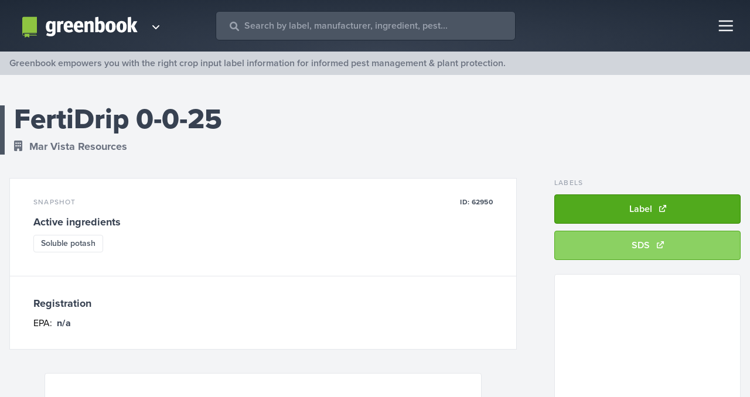

--- FILE ---
content_type: text/html; charset=utf-8
request_url: https://www.greenbook.net/mar-vista-resources/fertidrip-0-0-25
body_size: 11947
content:
<!DOCTYPE html><html><head><meta charSet="utf-8"/><title>FertiDrip 0-0-25 | Mar Vista Resources | Greenbook</title><meta name="robots" content="index,follow"/><meta name="googlebot" content="index,follow"/><meta name="description" content="View the product label for FertiDrip 0-0-25 from Mar Vista Resources. See active ingredients, product application, restrictions, and more at Greenbook"/><script>(function(w,d,s,l,i){w[l]=w[l]||[];w[l].push({'gtm.start':
new Date().getTime(),event:'gtm.js'});var f=d.getElementsByTagName(s)[0],
j=d.createElement(s),dl=l!='dataLayer'?'&l='+l:'';j.async=true;j.src=
'https://www.googletagmanager.com/gtm.js?id='+i+dl;f.parentNode.insertBefore(j,f);
})(window,document,'script','dataLayer','GTM-TX2JTVX');</script><script type="application/ld+json">{"@context":"https://schema.org","@type":"Organization","name":"Greenbook Crop Protection Database","legalName":"Agworld Inc","url":"https://www.greenbook.net","logo":"https://agworld-marketing.s3.amazonaws.com/1_greenbook/greenbook_logo_seo.png","image":"","description":"Greenbook works with pesticide, herbicide and fungicide manufacturers to convert product labels into actionable data. We provide versatile data solutions, precision ag services and have client partners that include the most recognized chemical plant protection manufacturers in the agriculture industry. Powered by Greenbook","foundingDate":"2007","founders":[{"@type":"Person","name":"Doug Fitch"},{"@type":"Person","name":"Chris Ramsey"}],"address":{"@type":"PostalAddress","streetAddress":"Suite 2, 38 Oxford Close","addressLocality":"West Leederville","addressRegion":"WA","postalCode":"6007","addressCountry":"Australia"},"contactPoint":{"@type":"ContactPoint","contactType":"Customer Support","telephone":"[08 6230 2290]","email":"support@agworld.com"},"sameAs":["https://www.facebook.com/AgworldPlatform","https://www.linkedin.com/company/agworld-pty-ltd","https://twitter.com/Agworld","https://www.instagram.com/agworldplatform","https://www.youtube.com/user/agworldsystem"]}</script><link rel="icon" type="image/png" href="https://agworld-marketing.s3.amazonaws.com/1_greenbook/greenbook-favicon.png"/><link rel="icon" type="image/svg+xml" href="https://agworld-marketing.s3.amazonaws.com/1_greenbook/greenbook-favicon.svg"/><link rel="apple-touch-icon" href="https://agworld-marketing.s3.amazonaws.com/1_greenbook/logo/greenbook-meta-sm.png"/><meta name="viewport" content="initial-scale=1.0, width=device-width"/><meta property="og:image" content="https://agworld-marketing.s3.amazonaws.com/1_greenbook/logo/greenbook-meta.png"/><meta property="og:url" content="https://www.greenbook.net/mar-vista-resources/fertidrip-0-0-25"/><meta name="twitter:card" content="summary_large_image"/><meta property="og:site_name" content="Greenbook crop protection database"/><link rel="shortlink" href="https://www.greenbook.net/mar-vista-resources/fertidrip-0-0-25"/><link rel="canonical" href="https://www.greenbook.net/mar-vista-resources/fertidrip-0-0-25"/><meta name="next-head-count" content="18"/><link rel="preconnect" href="https://use.typekit.net" crossorigin /><link rel="preload" href="/_next/static/css/8d304f3ddec45b62.css" as="style"/><link rel="stylesheet" href="/_next/static/css/8d304f3ddec45b62.css" data-n-g=""/><link rel="preload" href="/_next/static/css/15a50f7ce612616d.css" as="style"/><link rel="stylesheet" href="/_next/static/css/15a50f7ce612616d.css" data-n-p=""/><noscript data-n-css=""></noscript><script defer="" nomodule="" src="/_next/static/chunks/polyfills-42372ed130431b0a.js"></script><script src="/_next/static/chunks/webpack-59c5c889f52620d6.js" defer=""></script><script src="/_next/static/chunks/framework-ee022ac748e499ad.js" defer=""></script><script src="/_next/static/chunks/main-b72093f7aa2e45f9.js" defer=""></script><script src="/_next/static/chunks/pages/_app-940117859dfb63a8.js" defer=""></script><script src="/_next/static/chunks/ec1189df-14f93e9d2bedb4de.js" defer=""></script><script src="/_next/static/chunks/66-1e9f52622f56e2f3.js" defer=""></script><script src="/_next/static/chunks/664-d254d21a6fe56bff.js" defer=""></script><script src="/_next/static/chunks/826-041ec029ff8b7110.js" defer=""></script><script src="/_next/static/chunks/138-166b3f328b019420.js" defer=""></script><script src="/_next/static/chunks/pages/%5Bmanufacturer_name%5D/%5Bproduct_name%5D-38520bff7e51a132.js" defer=""></script><script src="/_next/static/TtAXfGugmnYwSQWdcQo81/_buildManifest.js" defer=""></script><script src="/_next/static/TtAXfGugmnYwSQWdcQo81/_ssgManifest.js" defer=""></script><style data-href="https://use.typekit.net/epm5lor.css">@import url("https://p.typekit.net/p.css?s=1&k=epm5lor&ht=tk&f=139.169.171.173.175.5474.25136&a=84331965&app=typekit&e=css");@font-face{font-family:"proxima-nova";src:url("https://use.typekit.net/af/949f99/00000000000000003b9b3068/27/l?primer=7cdcb44be4a7db8877ffa5c0007b8dd865b3bbc383831fe2ea177f62257a9191&fvd=n7&v=3") format("woff2"),url("https://use.typekit.net/af/949f99/00000000000000003b9b3068/27/d?primer=7cdcb44be4a7db8877ffa5c0007b8dd865b3bbc383831fe2ea177f62257a9191&fvd=n7&v=3") format("woff"),url("https://use.typekit.net/af/949f99/00000000000000003b9b3068/27/a?primer=7cdcb44be4a7db8877ffa5c0007b8dd865b3bbc383831fe2ea177f62257a9191&fvd=n7&v=3") format("opentype");font-display:auto;font-style:normal;font-weight:700;font-stretch:normal}@font-face{font-family:"proxima-nova";src:url("https://use.typekit.net/af/d82519/00000000000000003b9b306a/27/l?primer=7cdcb44be4a7db8877ffa5c0007b8dd865b3bbc383831fe2ea177f62257a9191&fvd=n8&v=3") format("woff2"),url("https://use.typekit.net/af/d82519/00000000000000003b9b306a/27/d?primer=7cdcb44be4a7db8877ffa5c0007b8dd865b3bbc383831fe2ea177f62257a9191&fvd=n8&v=3") format("woff"),url("https://use.typekit.net/af/d82519/00000000000000003b9b306a/27/a?primer=7cdcb44be4a7db8877ffa5c0007b8dd865b3bbc383831fe2ea177f62257a9191&fvd=n8&v=3") format("opentype");font-display:auto;font-style:normal;font-weight:800;font-stretch:normal}@font-face{font-family:"proxima-nova";src:url("https://use.typekit.net/af/c47696/00000000000000003b9b305e/27/l?primer=7cdcb44be4a7db8877ffa5c0007b8dd865b3bbc383831fe2ea177f62257a9191&fvd=n1&v=3") format("woff2"),url("https://use.typekit.net/af/c47696/00000000000000003b9b305e/27/d?primer=7cdcb44be4a7db8877ffa5c0007b8dd865b3bbc383831fe2ea177f62257a9191&fvd=n1&v=3") format("woff"),url("https://use.typekit.net/af/c47696/00000000000000003b9b305e/27/a?primer=7cdcb44be4a7db8877ffa5c0007b8dd865b3bbc383831fe2ea177f62257a9191&fvd=n1&v=3") format("opentype");font-display:auto;font-style:normal;font-weight:100;font-stretch:normal}@font-face{font-family:"proxima-nova";src:url("https://use.typekit.net/af/576d53/00000000000000003b9b3066/27/l?primer=7cdcb44be4a7db8877ffa5c0007b8dd865b3bbc383831fe2ea177f62257a9191&fvd=n6&v=3") format("woff2"),url("https://use.typekit.net/af/576d53/00000000000000003b9b3066/27/d?primer=7cdcb44be4a7db8877ffa5c0007b8dd865b3bbc383831fe2ea177f62257a9191&fvd=n6&v=3") format("woff"),url("https://use.typekit.net/af/576d53/00000000000000003b9b3066/27/a?primer=7cdcb44be4a7db8877ffa5c0007b8dd865b3bbc383831fe2ea177f62257a9191&fvd=n6&v=3") format("opentype");font-display:auto;font-style:normal;font-weight:600;font-stretch:normal}@font-face{font-family:"proxima-nova";src:url("https://use.typekit.net/af/705e94/00000000000000003b9b3062/27/l?primer=7cdcb44be4a7db8877ffa5c0007b8dd865b3bbc383831fe2ea177f62257a9191&fvd=n4&v=3") format("woff2"),url("https://use.typekit.net/af/705e94/00000000000000003b9b3062/27/d?primer=7cdcb44be4a7db8877ffa5c0007b8dd865b3bbc383831fe2ea177f62257a9191&fvd=n4&v=3") format("woff"),url("https://use.typekit.net/af/705e94/00000000000000003b9b3062/27/a?primer=7cdcb44be4a7db8877ffa5c0007b8dd865b3bbc383831fe2ea177f62257a9191&fvd=n4&v=3") format("opentype");font-display:auto;font-style:normal;font-weight:400;font-stretch:normal}@font-face{font-family:"proxima-nova";src:url("https://use.typekit.net/af/cebe0e/00000000000000003b9b3060/27/l?primer=7cdcb44be4a7db8877ffa5c0007b8dd865b3bbc383831fe2ea177f62257a9191&fvd=n3&v=3") format("woff2"),url("https://use.typekit.net/af/cebe0e/00000000000000003b9b3060/27/d?primer=7cdcb44be4a7db8877ffa5c0007b8dd865b3bbc383831fe2ea177f62257a9191&fvd=n3&v=3") format("woff"),url("https://use.typekit.net/af/cebe0e/00000000000000003b9b3060/27/a?primer=7cdcb44be4a7db8877ffa5c0007b8dd865b3bbc383831fe2ea177f62257a9191&fvd=n3&v=3") format("opentype");font-display:auto;font-style:normal;font-weight:300;font-stretch:normal}@font-face{font-family:"proxima-nova";src:url("https://use.typekit.net/af/6e816b/00000000000000003b9b3064/27/l?primer=7cdcb44be4a7db8877ffa5c0007b8dd865b3bbc383831fe2ea177f62257a9191&fvd=n5&v=3") format("woff2"),url("https://use.typekit.net/af/6e816b/00000000000000003b9b3064/27/d?primer=7cdcb44be4a7db8877ffa5c0007b8dd865b3bbc383831fe2ea177f62257a9191&fvd=n5&v=3") format("woff"),url("https://use.typekit.net/af/6e816b/00000000000000003b9b3064/27/a?primer=7cdcb44be4a7db8877ffa5c0007b8dd865b3bbc383831fe2ea177f62257a9191&fvd=n5&v=3") format("opentype");font-display:auto;font-style:normal;font-weight:500;font-stretch:normal}.tk-proxima-nova{font-family:"proxima-nova",sans-serif}</style></head><body><div id="__next"><div><noscript><iframe src="https://www.googletagmanager.com/ns.html?id=GTM-TX2JTVX"
          height="0" width="0" style="display:none;visibility:hidden"></iframe></noscript><div class="min-h-screen flex flex-col"><header class="hero-bottom
          px-3 lg:px-6 py-3 lg:py-4 flex items-center justify-between w-full sticky top-0 z-40"><div class="flex items-center w-full"><div class="relative group z-40 rounded p-2"><div class="flex items-center"><a class="z-50" href="/"><img class="w-52 hidden md:block z-50" src="https://agworld-marketing.s3.amazonaws.com/1_greenbook/logo/greenbook-reversed.svg"/><img class="w-10 md:hidden" src="https://agworld-marketing.s3.amazonaws.com/1_greenbook/logo/greenbook-emblem.svg"/></a><svg aria-hidden="true" focusable="false" data-prefix="fas" data-icon="angle-down" class="svg-inline--fa fa-angle-down text-white font-3xl hidden md:block group-hover:bg-gray-600 rounded-full p-1 mt-1 w-5 ml-3" role="img" xmlns="http://www.w3.org/2000/svg" viewBox="0 0 384 512"><path fill="currentColor" d="M192 384c-8.188 0-16.38-3.125-22.62-9.375l-160-160c-12.5-12.5-12.5-32.75 0-45.25s32.75-12.5 45.25 0L192 306.8l137.4-137.4c12.5-12.5 32.75-12.5 45.25 0s12.5 32.75 0 45.25l-160 160C208.4 380.9 200.2 384 192 384z"></path></svg></div><div class="absolute top-0 left-0 h-56 w-60 hidden group-hover:flex pt-14 z-0 "><div class="p-4 gap-3 flex flex-col w-full bg-gray-800 border border-gray-600 text-white rounded z-50"><a class="flex py-2 px-4 rounded w-full hover:bg-gray-700" href="https://agworld.com"><img class="h-10" src="https://agworld-marketing.s3.amazonaws.com/0_group/logo/agworld-reversed.svg"/></a><a class="flex py-2 px-4 rounded w-full hover:bg-gray-700" href="https://semios.com"><img class="h-10" src="https://agworld-marketing.s3.amazonaws.com/0_group/logo/semios-reversed.svg"/></a></div></div></div><div class="headersearch"><div class="ais-SearchBox"><form novalidate="" class="ais-SearchBox-form" action="" role="search"><input type="search" placeholder="Search by label, manufacturer, ingredient, pest..." autoComplete="off" autoCorrect="off" autoCapitalize="off" spellcheck="false" required="" maxLength="512" class="ais-SearchBox-input" value=""/><button type="submit" title="Submit your search query" class="ais-SearchBox-submit"><i class="block ml-3 md:ml-6 mb-3 absolute left-0 text-gray-400 -mt-2" data-fa-transform=""><svg aria-hidden="true" focusable="false" data-prefix="fas" data-icon="magnifying-glass" class="svg-inline--fa fa-magnifying-glass " role="img" xmlns="http://www.w3.org/2000/svg" viewBox="0 0 512 512"><path fill="currentColor" d="M500.3 443.7l-119.7-119.7c27.22-40.41 40.65-90.9 33.46-144.7C401.8 87.79 326.8 13.32 235.2 1.723C99.01-15.51-15.51 99.01 1.724 235.2c11.6 91.64 86.08 166.7 177.6 178.9c53.8 7.189 104.3-6.236 144.7-33.46l119.7 119.7c15.62 15.62 40.95 15.62 56.57 0C515.9 484.7 515.9 459.3 500.3 443.7zM79.1 208c0-70.58 57.42-128 128-128s128 57.42 128 128c0 70.58-57.42 128-128 128S79.1 278.6 79.1 208z"></path></svg></i></button><button type="reset" title="Clear your search query" class="ais-SearchBox-reset" hidden=""><i class="block absolute -mt-3 -ml-8 md:-ml-10 text-gray-400 text-xl" data-fa-transform="grow-3"><svg aria-hidden="true" focusable="false" data-prefix="fas" data-icon="square-xmark" class="svg-inline--fa fa-square-xmark " role="img" xmlns="http://www.w3.org/2000/svg" viewBox="0 0 448 512"><path fill="currentColor" d="M384 32H64C28.65 32 0 60.66 0 96v320c0 35.34 28.65 64 64 64h320c35.35 0 64-28.66 64-64V96C448 60.66 419.3 32 384 32zM304.1 303c9.375 9.375 9.375 24.56 0 33.94c-9.381 9.381-24.56 9.373-33.94 0L224 289.9l-47.03 47.03c-9.381 9.381-24.56 9.373-33.94 0c-9.375-9.375-9.375-24.56 0-33.94l47.03-47.03L143 208.1c-9.375-9.375-9.375-24.56 0-33.94s24.56-9.375 33.94 0L224 222.1l47.03-47.03c9.375-9.375 24.56-9.375 33.94 0s9.375 24.56 0 33.94l-47.03 47.03L304.1 303z"></path></svg></i></button></form></div></div></div><nav class=""><button class="text-gray-100  block rounded outline-none"><svg class="w-8 h-8" fill="none" stroke="currentColor" viewBox="0 0 24 24" xmlns="http://www.w3.org/2000/svg"><path stroke-width="2" d="M2 6h18M2 12h18M2 18h18"></path></svg></button><div class="hidden  fixed h-screen bg-gray-800 border-l-4 border-gray-600 z-40 fixed top-0 right-0 w-auto"><div class="flex flex-col text-gray-300 font-bold text-lg"><button class="z-50 block rounded text-gray-300 outline-none ml-auto p-6 m-1"><svg class="w-6 h-6" fill="none" stroke="currentColor" viewBox="0 0 24 24" xmlns="http://www.w3.org/2000/svg"><line x1="0" y1="0" x2="20" y2="20" stroke-width="3"></line><line x1="0" y1="20" x2="20" y2="0" stroke-width="3"></line></svg></button><a class="block border-l-8 border-gray-800 pl-8 pr-24 lg:pr-36 py-5 hover:bg-gray-700 hover:border-gray-500 hover:text-white " href="/"><i class="mr-4 fa-fw text-gray-500 "><svg aria-hidden="true" focusable="false" data-prefix="fas" data-icon="house-chimney" class="svg-inline--fa fa-house-chimney " role="img" xmlns="http://www.w3.org/2000/svg" viewBox="0 0 576 512"><path fill="currentColor" d="M511.8 287.6L512.5 447.7C512.5 450.5 512.3 453.1 512 455.8V472C512 494.1 494.1 512 472 512H456C454.9 512 453.8 511.1 452.7 511.9C451.3 511.1 449.9 512 448.5 512H392C369.9 512 352 494.1 352 472V384C352 366.3 337.7 352 320 352H256C238.3 352 224 366.3 224 384V472C224 494.1 206.1 512 184 512H128.1C126.6 512 125.1 511.9 123.6 511.8C122.4 511.9 121.2 512 120 512H104C81.91 512 64 494.1 64 472V360C64 359.1 64.03 358.1 64.09 357.2V287.6H32.05C14.02 287.6 0 273.5 0 255.5C0 246.5 3.004 238.5 10.01 231.5L266.4 8.016C273.4 1.002 281.4 0 288.4 0C295.4 0 303.4 2.004 309.5 7.014L416 100.7V64C416 46.33 430.3 32 448 32H480C497.7 32 512 46.33 512 64V185L564.8 231.5C572.8 238.5 576.9 246.5 575.8 255.5C575.8 273.5 560.8 287.6 543.8 287.6L511.8 287.6z"></path></svg></i> Home</a><a class="block border-l-8 border-gray-800 pl-8 pr-24 lg:pr-36 py-5 hover:bg-gray-700 hover:border-gray-500 hover:text-white" href="/search"><i class="mr-4 fa-fw text-gray-500 "><svg aria-hidden="true" focusable="false" data-prefix="fas" data-icon="telescope" class="svg-inline--fa fa-telescope " role="img" xmlns="http://www.w3.org/2000/svg" viewBox="0 0 640 512"><path fill="currentColor" d="M638.8 216.8l-85.7-206.1C550.8 4.429 544.2 0 538.3 0c-1.75 0-4.511 .5475-6.136 1.219l-117.3 48.61c-5.438 2.266-9.874 8.877-9.874 14.77c0 1.766 .5059 4.502 1.193 6.127l85.73 206.9c2.25 5.453 8.893 9.895 14.8 9.895c1.75 0 4.473-.5345 6.098-1.206l117.3-48.61C635.6 235.5 640 228.9 640 222.1C640 221.2 639.4 218.5 638.8 216.8zM380.4 92.14L74.25 241.7C65.9 245.8 61.99 254.1 65.21 262.8l8.753 21.13L9.878 310.4C4.44 312.7 0 319.3 0 325.2c0 1.75 .5625 4.499 1.219 6.124l20.06 48.42c2.25 5.453 8.876 9.876 14.78 9.876c1.75 0 4.497-.5469 6.122-1.219L106.2 361.9l8.737 21.09c3.219 7.781 12.52 11.49 21.27 8.479l127-43.69c.168 .2168 .3561 .4824 .5261 .6973L217.4 479.1c-4.406 12.5 2.126 26.22 14.63 30.63C234.6 511.6 237.3 512 239.1 512c9.875 0 19.16-6.157 22.63-16l42.9-121.6c4.686 .959 9.507 1.551 14.48 1.551s9.822-.5039 14.51-1.463l42.87 121.5C380.8 505.8 390.1 512 399.1 512c2.656 0 5.344-.4375 8.001-1.375c12.5-4.406 19.03-18.13 14.63-30.63l-46.42-131.5c9.734-12.28 15.79-27.6 15.79-44.49c0-.1309-.0436-.2406-.0436-.3714l66.58-22.87L380.4 92.14zM319.1 327.1c-13.23 0-24-10.77-24-24c0-13.23 10.77-24 24-24c13.23 0 24 10.77 24 24C343.1 317.2 333.2 327.1 319.1 327.1z"></path></svg></i> Advanced search</a><a class="block border-l-8 border-gray-800 pl-8 pr-24 lg:pr-36 py-5 hover:bg-gray-700 hover:border-gray-500 hover:text-white" href="/about"><i class="mr-4 fa-fw text-gray-500 "><svg aria-hidden="true" focusable="false" data-prefix="fas" data-icon="users" class="svg-inline--fa fa-users " role="img" xmlns="http://www.w3.org/2000/svg" viewBox="0 0 640 512"><path fill="currentColor" d="M319.9 320c57.41 0 103.1-46.56 103.1-104c0-57.44-46.54-104-103.1-104c-57.41 0-103.1 46.56-103.1 104C215.9 273.4 262.5 320 319.9 320zM369.9 352H270.1C191.6 352 128 411.7 128 485.3C128 500.1 140.7 512 156.4 512h327.2C499.3 512 512 500.1 512 485.3C512 411.7 448.4 352 369.9 352zM512 160c44.18 0 80-35.82 80-80S556.2 0 512 0c-44.18 0-80 35.82-80 80S467.8 160 512 160zM183.9 216c0-5.449 .9824-10.63 1.609-15.91C174.6 194.1 162.6 192 149.9 192H88.08C39.44 192 0 233.8 0 285.3C0 295.6 7.887 304 17.62 304h199.5C196.7 280.2 183.9 249.7 183.9 216zM128 160c44.18 0 80-35.82 80-80S172.2 0 128 0C83.82 0 48 35.82 48 80S83.82 160 128 160zM551.9 192h-61.84c-12.8 0-24.88 3.037-35.86 8.24C454.8 205.5 455.8 210.6 455.8 216c0 33.71-12.78 64.21-33.16 88h199.7C632.1 304 640 295.6 640 285.3C640 233.8 600.6 192 551.9 192z"></path></svg></i> About us</a><a class="block border-l-8 border-gray-800 pl-8 pr-24 lg:pr-36 py-5 hover:bg-gray-700 hover:border-gray-500 hover:text-white" href="/contact"><i class="mr-4 fa-fw text-gray-500 "><svg aria-hidden="true" focusable="false" data-prefix="fas" data-icon="envelope" class="svg-inline--fa fa-envelope " role="img" xmlns="http://www.w3.org/2000/svg" viewBox="0 0 512 512"><path fill="currentColor" d="M256 352c-16.53 0-33.06-5.422-47.16-16.41L0 173.2V400C0 426.5 21.49 448 48 448h416c26.51 0 48-21.49 48-48V173.2l-208.8 162.5C289.1 346.6 272.5 352 256 352zM16.29 145.3l212.2 165.1c16.19 12.6 38.87 12.6 55.06 0l212.2-165.1C505.1 137.3 512 125 512 112C512 85.49 490.5 64 464 64h-416C21.49 64 0 85.49 0 112C0 125 6.01 137.3 16.29 145.3z"></path></svg></i> Contact</a></div></div></nav></header><div class="bg-gray-300 w-full"><div class="container py-2 text-xs sm:text-sm lg:text-base leading-tight font-medium lg:font-semibold text-gray-500">Greenbook empowers you with the right crop input label information for informed pest management &amp; plant protection.</div></div><div class="bg-gray-100 pt-3"><div class="container flex items-center flex-row xl:my-10 lg:my-8 my-4 border-l-8 border-gray-600"><div class=""><h1 class="lg:text-5xl text-gray-700 pb-2">FertiDrip 0-0-25</h1><a class="text-gray-500 lg:text-lg pt-1 font-bold hover:underline" href="/mar-vista-resources"><i class="mr-3"><svg aria-hidden="true" focusable="false" data-prefix="fas" data-icon="building" class="svg-inline--fa fa-building " role="img" xmlns="http://www.w3.org/2000/svg" viewBox="0 0 384 512"><path fill="currentColor" d="M336 0C362.5 0 384 21.49 384 48V464C384 490.5 362.5 512 336 512H240V432C240 405.5 218.5 384 192 384C165.5 384 144 405.5 144 432V512H48C21.49 512 0 490.5 0 464V48C0 21.49 21.49 0 48 0H336zM64 272C64 280.8 71.16 288 80 288H112C120.8 288 128 280.8 128 272V240C128 231.2 120.8 224 112 224H80C71.16 224 64 231.2 64 240V272zM176 224C167.2 224 160 231.2 160 240V272C160 280.8 167.2 288 176 288H208C216.8 288 224 280.8 224 272V240C224 231.2 216.8 224 208 224H176zM256 272C256 280.8 263.2 288 272 288H304C312.8 288 320 280.8 320 272V240C320 231.2 312.8 224 304 224H272C263.2 224 256 231.2 256 240V272zM80 96C71.16 96 64 103.2 64 112V144C64 152.8 71.16 160 80 160H112C120.8 160 128 152.8 128 144V112C128 103.2 120.8 96 112 96H80zM160 144C160 152.8 167.2 160 176 160H208C216.8 160 224 152.8 224 144V112C224 103.2 216.8 96 208 96H176C167.2 96 160 103.2 160 112V144zM272 96C263.2 96 256 103.2 256 112V144C256 152.8 263.2 160 272 160H304C312.8 160 320 152.8 320 144V112C320 103.2 312.8 96 304 96H272z"></path></svg></i><span class="pr-3">Mar Vista Resources</span></a></div></div><div class="container flex flex-col lg:flex-row-reverse"><div id="gb-sidebar" class="w-auto lg:pb-10"><div class="lg:sticky top-0 sidestick"><h5 class="hidden lg:block">Labels</h5><div class="flex lg:flex-col flex-wrap -mx-2 mb-3"><a id="btn-label-download" class="button mb-3 flex-1 flex items-center mx-2" target="_blank" href="https://assets.greenbook.net/01-24-59-12-12-2022-FertiDrip_0-0-25_Label1b.pdf"><span class="pr-3 block">Label</span><span class="text-xs block"><svg aria-hidden="true" focusable="false" data-prefix="fas" data-icon="arrow-up-right-from-square" class="svg-inline--fa fa-arrow-up-right-from-square " role="img" xmlns="http://www.w3.org/2000/svg" viewBox="0 0 512 512"><path fill="currentColor" d="M384 320c-17.67 0-32 14.33-32 32v96H64V160h96c17.67 0 32-14.32 32-32s-14.33-32-32-32L64 96c-35.35 0-64 28.65-64 64V448c0 35.34 28.65 64 64 64h288c35.35 0 64-28.66 64-64v-96C416 334.3 401.7 320 384 320zM502.6 9.367C496.8 3.578 488.8 0 480 0h-160c-17.67 0-31.1 14.32-31.1 31.1c0 17.67 14.32 31.1 31.99 31.1h82.75L178.7 290.7c-12.5 12.5-12.5 32.76 0 45.26C191.2 348.5 211.5 348.5 224 336l224-226.8V192c0 17.67 14.33 31.1 31.1 31.1S512 209.7 512 192V31.1C512 23.16 508.4 15.16 502.6 9.367z"></path></svg></span></a><a id="btn-sds-download" class="button button-light mb-3 flex-1 flex items-center mx-2" target="_blank" href="https://assets.greenbook.net/01-26-03-12-12-2022-FertiDrip_0-0-25_MSDS2.pdf"><span class="pr-3 block">SDS</span><span class="text-xs block"><svg aria-hidden="true" focusable="false" data-prefix="fas" data-icon="arrow-up-right-from-square" class="svg-inline--fa fa-arrow-up-right-from-square " role="img" xmlns="http://www.w3.org/2000/svg" viewBox="0 0 512 512"><path fill="currentColor" d="M384 320c-17.67 0-32 14.33-32 32v96H64V160h96c17.67 0 32-14.32 32-32s-14.33-32-32-32L64 96c-35.35 0-64 28.65-64 64V448c0 35.34 28.65 64 64 64h288c35.35 0 64-28.66 64-64v-96C416 334.3 401.7 320 384 320zM502.6 9.367C496.8 3.578 488.8 0 480 0h-160c-17.67 0-31.1 14.32-31.1 31.1c0 17.67 14.32 31.1 31.99 31.1h82.75L178.7 290.7c-12.5 12.5-12.5 32.76 0 45.26C191.2 348.5 211.5 348.5 224 336l224-226.8V192c0 17.67 14.33 31.1 31.1 31.1S512 209.7 512 192V31.1C512 23.16 508.4 15.16 502.6 9.367z"></path></svg></span></a></div><div class="hidden lg:block p-2 bg-white border rounded ad-side"><div><div></div></div></div></div></div><main class="flex-1"><div class="xl:pr-16 lg:pr-10"><div class="card"><div class="card-block"><h5 class="flex justify-between"><span class="block">Snapshot</span><span class="block tracking-wide text-gray-600 font-bold">ID: <!-- -->62950</span></h5><h4>Active ingredients</h4><a class="highlight prodlink" href="/search?q=Soluble%20potash">Soluble potash</a></div><div class="card-block border-t"><h4>Registration</h4><span class="">EPA:</span><span class="font-bold text-gray-700 tracking-wide pl-2">n/a</span></div></div><div class="flex justify-center xl:hidden "><div class="p-2 bg-white border rounded ad-mobile mb-10"><div><div></div></div></div></div><div class="hidden xl:flex justify-center"><div class="p-2 bg-white border rounded ad-banner mb-10"><div><div></div></div></div></div><div class="card"><div class="card-block"><div class="float-right flex flex-col items-center text-center border border-gray-400 rounded bg-white ml-4 lg:ml-8 mb-4"><span class="pt-1 lg:pt-2 text-2xl lg:text-4xl text-yellow-500"><svg aria-hidden="true" focusable="false" data-prefix="fas" data-icon="triangle-exclamation" class="svg-inline--fa fa-triangle-exclamation " role="img" xmlns="http://www.w3.org/2000/svg" viewBox="0 0 512 512"><path fill="currentColor" d="M506.3 417l-213.3-364c-16.33-28-57.54-28-73.98 0l-213.2 364C-10.59 444.9 9.849 480 42.74 480h426.6C502.1 480 522.6 445 506.3 417zM232 168c0-13.25 10.75-24 24-24S280 154.8 280 168v128c0 13.25-10.75 24-23.1 24S232 309.3 232 296V168zM256 416c-17.36 0-31.44-14.08-31.44-31.44c0-17.36 14.07-31.44 31.44-31.44s31.44 14.08 31.44 31.44C287.4 401.9 273.4 416 256 416z"></path></svg></span><span class="block w-full text-xs lg:text-sm text-gray-600 font-bold pb-1 lg:pb-2 px-2">Warning</span></div><h5>Product safety</h5><h4>Protections</h4></div><div class="card-block border-t"><h4>Precautions</h4><p class="py-1 flex"><i class="text-primary-default  pr-2 text-xl text-center w-8"><svg aria-hidden="true" focusable="false" data-prefix="fas" data-icon="sun" class="svg-inline--fa fa-sun " role="img" xmlns="http://www.w3.org/2000/svg" viewBox="0 0 512 512"><path fill="currentColor" d="M256 159.1c-53.02 0-95.1 42.98-95.1 95.1S202.1 351.1 256 351.1s95.1-42.98 95.1-95.1S309 159.1 256 159.1zM509.3 347L446.1 255.1l63.15-91.01c6.332-9.125 1.104-21.74-9.826-23.72l-109-19.7l-19.7-109c-1.975-10.93-14.59-16.16-23.72-9.824L256 65.89L164.1 2.736c-9.125-6.332-21.74-1.107-23.72 9.824L121.6 121.6L12.56 141.3C1.633 143.2-3.596 155.9 2.736 164.1L65.89 256l-63.15 91.01c-6.332 9.125-1.105 21.74 9.824 23.72l109 19.7l19.7 109c1.975 10.93 14.59 16.16 23.72 9.824L256 446.1l91.01 63.15c9.127 6.334 21.75 1.107 23.72-9.822l19.7-109l109-19.7C510.4 368.8 515.6 356.1 509.3 347zM256 383.1c-70.69 0-127.1-57.31-127.1-127.1c0-70.69 57.31-127.1 127.1-127.1s127.1 57.3 127.1 127.1C383.1 326.7 326.7 383.1 256 383.1z"></path></svg></i><span class="font-bold text-primary-default pr-2">May be exposed </span> to direct sunlight</p><p class="py-1 flex"><i class="text-primary-default  pr-2 text-xl text-center w-8"><svg aria-hidden="true" focusable="false" data-prefix="fas" data-icon="fire-flame-simple" class="svg-inline--fa fa-fire-flame-simple " role="img" xmlns="http://www.w3.org/2000/svg" viewBox="0 0 384 512"><path fill="currentColor" d="M203.1 4.365c-6.177-5.82-16.06-5.819-22.23-.0007C74.52 104.5 0 234.1 0 312C0 437.9 79 512 192 512s192-74.05 192-200C384 233.9 309 104.2 203.1 4.365zM192 432c-56.5 0-96-37.76-96-91.74c0-12.47 4.207-55.32 83.87-143c6.314-6.953 17.95-6.953 24.26 0C283.8 284.9 288 327.8 288 340.3C288 394.2 248.5 432 192 432z"></path></svg></i><span class="font-bold text-primary-default pr-2">Is not vulnerable</span> to flame or sparks</p><p class="py-1 flex"><i class="text-primary-default  pr-2 text-xl text-center w-8"><svg aria-hidden="true" focusable="false" data-prefix="fas" data-icon="faucet-drip" class="svg-inline--fa fa-faucet-drip " role="img" xmlns="http://www.w3.org/2000/svg" viewBox="0 0 512 512"><path fill="currentColor" d="M416 480c0 17.62 14.38 32 32 32s32-14.38 32-32s-32-64-32-64S416 462.4 416 480zM352 192h-38.54C297.7 178.5 277.9 168.9 256 164V116.5L224 113L192 116.5V164C170.1 169 150.3 178.6 134.5 192H16C7.125 192 0 199.1 0 208v96C0 312.9 7.125 320 16 320h92.78C129.4 357.8 173 384 224 384s94.59-26.25 115.2-64H352c17.62 0 32 14.29 32 31.91S398.4 384 416 384h64c17.62 0 32-14.38 32-32C512 263.6 440.4 192 352 192zM81.63 95.88L224 80.88l142.4 15C375.9 96.88 384 89.12 384 79.12V48.89c0-10-8.125-17.74-17.62-16.74L256 43.75V16C256 7.125 248.9 0 240 0h-32C199.1 0 192 7.125 192 16v27.75L81.63 32.14C72.13 31.14 64 38.89 64 48.89V79.12C64 89.12 72.13 96.88 81.63 95.88z"></path></svg></i><span class="font-bold text-primary-default pr-2">May be stored</span> in a damp place</p><p class="py-1 flex"><i class="text-primary-default  pr-2 text-xl text-center w-8"><svg aria-hidden="true" focusable="false" data-prefix="fas" data-icon="temperature-three-quarters" class="svg-inline--fa fa-temperature-three-quarters " role="img" xmlns="http://www.w3.org/2000/svg" viewBox="0 0 320 512"><path fill="currentColor" d="M176 322.9V160c0-8.75-7.25-16-16-16s-16 7.25-16 16v162.9c-18.62 6.625-32 24.25-32 45.13c0 26.5 21.5 48 48 48s48-21.5 48-48C208 347.1 194.6 329.5 176 322.9zM272 278.5V112c0-61.87-50.12-112-111.1-112S48 50.13 48 112v166.5c-19.75 24.75-32 55.5-32 89.5c0 79.5 64.5 143.1 144 143.1S304 447.5 304 368C304 334 291.8 303.1 272 278.5zM160 448c-44.13 0-80-35.87-80-79.1c0-25.5 12.25-48.88 32-63.75v-192.3c0-26.5 21.5-48 48-48s48 21.5 48 48v192.3c19.75 14.75 32 38.25 32 63.75C240 412.1 204.1 448 160 448z"></path></svg></i><span class="font-bold text-primary-default pr-2">May be stored</span> in a warm place</p><p class="py-1 flex"><i class="text-primary-default  pr-2 text-xl text-center w-8"><svg aria-hidden="true" focusable="false" data-prefix="fas" data-icon="snowflake" class="svg-inline--fa fa-snowflake " role="img" xmlns="http://www.w3.org/2000/svg" viewBox="0 0 512 512"><path fill="currentColor" d="M475.6 384.1C469.7 394.3 458.9 400 447.9 400c-5.488 0-11.04-1.406-16.13-4.375l-25.09-14.64l5.379 20.29c3.393 12.81-4.256 25.97-17.08 29.34c-2.064 .5625-4.129 .8125-6.164 .8125c-10.63 0-20.36-7.094-23.21-17.84l-17.74-66.92L288 311.7l.0002 70.5l48.38 48.88c9.338 9.438 9.244 24.62-.1875 33.94C331.5 469.7 325.4 472 319.3 472c-6.193 0-12.39-2.375-17.08-7.125l-14.22-14.37L288 480c0 17.69-14.34 32-32.03 32s-32.03-14.31-32.03-32l-.0002-29.5l-14.22 14.37c-9.322 9.438-24.53 9.5-33.97 .1875c-9.432-9.312-9.525-24.5-.1875-33.94l48.38-48.88L223.1 311.7l-59.87 34.93l-17.74 66.92c-2.848 10.75-12.58 17.84-23.21 17.84c-2.035 0-4.1-.25-6.164-.8125c-12.82-3.375-20.47-16.53-17.08-29.34l5.379-20.29l-25.09 14.64C75.11 398.6 69.56 400 64.07 400c-11.01 0-21.74-5.688-27.69-15.88c-8.932-15.25-3.785-34.84 11.5-43.75l25.96-15.15l-20.33-5.508C40.7 316.3 33.15 303.1 36.62 290.3S53.23 270 66.09 273.4L132 291.3L192.5 256L132 220.7L66.09 238.6c-2.111 .5625-4.225 .8438-6.305 .8438c-10.57 0-20.27-7.031-23.16-17.72C33.15 208.9 40.7 195.8 53.51 192.3l20.33-5.508L47.88 171.6c-15.28-8.906-20.43-28.5-11.5-43.75c8.885-15.28 28.5-20.44 43.81-11.5l25.09 14.64L99.9 110.7C96.51 97.91 104.2 84.75 116.1 81.38C129.9 77.91 142.1 85.63 146.4 98.41l17.74 66.92L223.1 200.3l-.0002-70.5L175.6 80.88C166.3 71.44 166.3 56.25 175.8 46.94C185.2 37.59 200.4 37.72 209.8 47.13l14.22 14.37L223.1 32c0-17.69 14.34-32 32.03-32s32.03 14.31 32.03 32l.0002 29.5l14.22-14.37c9.307-9.406 24.51-9.531 33.97-.1875c9.432 9.312 9.525 24.5 .1875 33.94l-48.38 48.88L288 200.3l59.87-34.93l17.74-66.92c3.395-12.78 16.56-20.5 29.38-17.03c12.82 3.375 20.47 16.53 17.08 29.34l-5.379 20.29l25.09-14.64c15.28-8.906 34.91-3.75 43.81 11.5c8.932 15.25 3.785 34.84-11.5 43.75l-25.96 15.15l20.33 5.508c12.81 3.469 20.37 16.66 16.89 29.44c-2.895 10.69-12.59 17.72-23.16 17.72c-2.08 0-4.193-.2813-6.305-.8438L379.1 220.7L319.5 256l60.46 35.28l65.95-17.87C458.8 270 471.9 277.5 475.4 290.3c3.473 12.78-4.082 25.97-16.89 29.44l-20.33 5.508l25.96 15.15C479.4 349.3 484.5 368.9 475.6 384.1z"></path></svg></i><span class="font-bold text-primary-default pr-2">May</span> be frozen</p></div></div></div></main></div></div><footer class="bg-gray-200 border border-gray-300 z-30"><section class="container "><div class=" text-sm text-gray-500 py-6">The material and content contained in the Greenbook Label Database is for general use information only. Agworld and Greenbook Data Solutions does not provide any guarantee or assurance that the information obtained through this service is accurate, current or correct, and is therefore not liable for any loss resulting, directly or indirectly, from reliance upon this service. This Label Database does not replace the official manufacture issued label. Users of this database must read and follow the actual product label affixed to the container before use of the product.</div></section><section class="bg-gray-800 py-6"><div class="container text-gray-500 text-sm pb-5"><h6>Greenbook empowers you with the right crop input label information for informed pest management and plant protection</h6><p class="pb-4">For over than 35 years, Greenbook® has been the trusted, go-to crop inputs reference guide for farmers, ranchers, agronomists, retailers and crop advisers alike. We’re here to provide you with a reliable source of plant protection chemical label data so that you can find the information you need for managing weeds, pests and diseases in a safe and effective way. Greenbook transforms product labelling into indexed, actionable data in an unbiased presentation that is easily accessible.</p><a target="_blank" class="px-5 py-2 bg-gray-700 rounded text-gray-300 hover:bg-gray-600 text-xs font-medium" href="/contact">Contact us</a></div></section><section class="bg-gray-900 py-3"><div class="container flex items-center justify-between"><p class="text-gray-500 text-xs text-light"><svg aria-hidden="true" focusable="false" data-prefix="fas" data-icon="copyright" class="svg-inline--fa fa-copyright " role="img" xmlns="http://www.w3.org/2000/svg" viewBox="0 0 512 512"><path fill="currentColor" d="M256 0C114.6 0 0 114.6 0 256s114.6 256 256 256s256-114.6 256-256S397.4 0 256 0zM199.2 312.6c14.94 15.06 34.8 23.38 55.89 23.38c.0313 0 0 0 0 0c21.06 0 40.92-8.312 55.83-23.38c9.375-9.375 24.53-9.469 33.97-.1562c9.406 9.344 9.469 24.53 .1562 33.97c-24 24.22-55.95 37.56-89.95 37.56c0 0 .0313 0 0 0c-33.97 0-65.95-13.34-89.95-37.56c-49.44-49.88-49.44-131 0-180.9c24-24.22 55.98-37.56 89.95-37.56c.0313 0 0 0 0 0c34 0 65.95 13.34 89.95 37.56c9.312 9.438 9.25 24.62-.1562 33.97c-9.438 9.344-24.59 9.188-33.97-.1562c-14.91-15.06-34.77-23.38-55.83-23.38c0 0 .0313 0 0 0c-21.09 0-40.95 8.312-55.89 23.38C168.3 230.6 168.3 281.4 199.2 312.6z"></path></svg> Copyright<!-- --> <a class="text-gray-400 font-bold hover:underline" href="https://agworld.com/">Agworld Inc</a></p></div></section></footer></div></div></div><script id="__NEXT_DATA__" type="application/json">{"props":{"pageProps":{"product":{"id":62950,"name":"FertiDrip 0-0-25","active_ingredients":[{"product_id":62950,"document_id":28497,"active_ingredient_id":2026,"active_ingredient":{"id":2026,"common_name":"Soluble potash","scientific_name":"K2CO","active_ingredient_mode_of_action":[{"active_ingredient_id":2026,"mode_of_action_id":518,"mode_of_action":{"id":518,"chemical_group":"Not Applicable","target_site":null,"code":null,"code_group":null,"wssa_group":null,"mode_of_action":null,"comments":null}}]}}],"manufacturer":{"id":779,"old_id":"VY","name":"Mar Vista Resources"},"docs":[{"id":28497,"code":"L","url":"https://assets.greenbook.net/01-24-59-12-12-2022-FertiDrip_0-0-25_Label1b.pdf","active":true,"supplemental_document":[{"document_id":null,"supplemental_document_type_id":null,"description":null,"supplemental_document_type":{"id":null,"description":null}}]},{"id":28498,"code":"M","url":"https://assets.greenbook.net/01-26-03-12-12-2022-FertiDrip_0-0-25_MSDS2.pdf","active":true,"supplemental_document":[{"document_id":null,"supplemental_document_type_id":null,"description":null,"supplemental_document_type":{"id":null,"description":null}}]}],"category":["Fertilizer"],"storage_temperature":{"product_id":62950,"max_temperature":null,"max_temperature_text":null,"min_temperature":null,"min_temperature_text":null,"not_applicable":null,"do_not_freeze":null,"store_cool_place":null,"store_dry_place":null,"keep_from_sunlight":null,"keep_from_flame":null,"freeze_caution":null,"unit_of_measure":{"id":null,"symbol":null,"name":null,"description":null,"unit_of_measure_type":{"id":null,"type":null}}},"epa":"n/a","req_epa":null,"reg_locations":["CA"],"worker_protection":{"product_id":62950,"restricted_entry_interval":null,"personal_protection_equipment":null,"early_entry":null,"signal":{"id":3,"english":"Warning"},"application":{}},"haz_tab":[{"product_id":62950,"document_id":28498,"line":1,"document":{"id":28498,"old_id":null,"name":"FertiDrip 0-0-25 - sds","document_type":{"id":3,"code":"M","name":"MSDS"},"code":"M","filename":null,"version":null,"active":true},"twin_pack":null,"state_of_matter":"Liquid","density":"Not given","hazardous_ingredient":"[Potassium carbonate]","cas_no":"584-08-7","percent":"36.55-38.25","ehstpq":"NOL","ehsrq":"NOL","trq_of_ingredient":null,"tpq_of_product":null,"cercla":"NOL","rq_by_product":null,"fire":null,"pressure":null,"reactive":null,"immediate":null,"delayed":null},{"product_id":62950,"document_id":28498,"line":2,"document":{"id":28498,"old_id":null,"name":"FertiDrip 0-0-25 - sds","document_type":{"id":3,"code":"M","name":"MSDS"},"code":"M","filename":null,"version":null,"active":true},"twin_pack":null,"state_of_matter":null,"density":null,"hazardous_ingredient":"[Cee Quest 70-55]","cas_no":null,"percent":"5.5","ehstpq":null,"ehsrq":null,"trq_of_ingredient":null,"tpq_of_product":null,"cercla":null,"rq_by_product":null,"fire":null,"pressure":null,"reactive":null,"immediate":null,"delayed":null}],"pests":[],"sites":[]}},"__N_SSG":true},"page":"/[manufacturer_name]/[product_name]","query":{"manufacturer_name":"mar-vista-resources","product_name":"fertidrip-0-0-25"},"buildId":"TtAXfGugmnYwSQWdcQo81","isFallback":false,"gsp":true,"scriptLoader":[]}</script></body></html>

--- FILE ---
content_type: text/html; charset=utf-8
request_url: https://www.google.com/recaptcha/api2/aframe
body_size: 173
content:
<!DOCTYPE HTML><html><head><meta http-equiv="content-type" content="text/html; charset=UTF-8"></head><body><script nonce="dh5wIxhSczLI-cFeBISLfw">/** Anti-fraud and anti-abuse applications only. See google.com/recaptcha */ try{var clients={'sodar':'https://pagead2.googlesyndication.com/pagead/sodar?'};window.addEventListener("message",function(a){try{if(a.source===window.parent){var b=JSON.parse(a.data);var c=clients[b['id']];if(c){var d=document.createElement('img');d.src=c+b['params']+'&rc='+(localStorage.getItem("rc::a")?sessionStorage.getItem("rc::b"):"");window.document.body.appendChild(d);sessionStorage.setItem("rc::e",parseInt(sessionStorage.getItem("rc::e")||0)+1);localStorage.setItem("rc::h",'1770113807762');}}}catch(b){}});window.parent.postMessage("_grecaptcha_ready", "*");}catch(b){}</script></body></html>